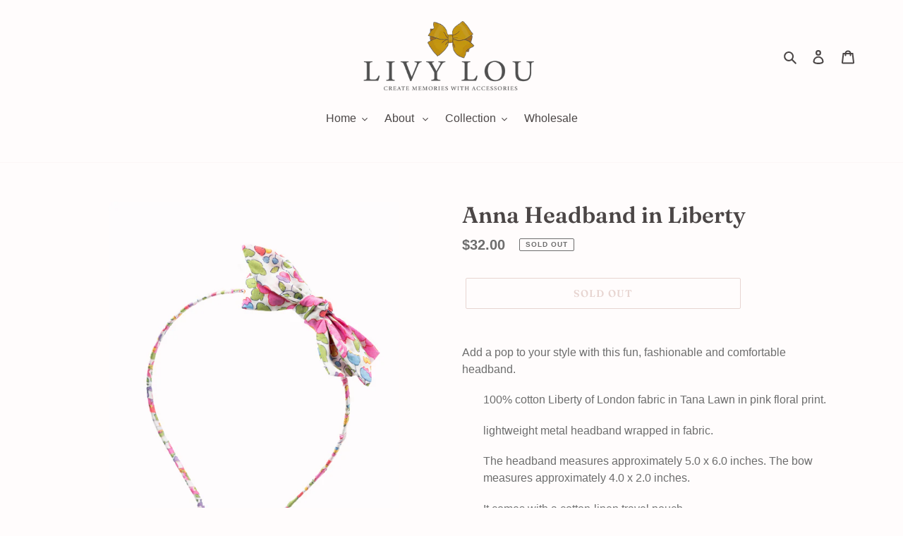

--- FILE ---
content_type: application/x-javascript; charset=utf-8
request_url: https://bundler.nice-team.net/app/shop/status/livyloucollection.myshopify.com.js?1768929476
body_size: -362
content:
var bundler_settings_updated='1742772853';

--- FILE ---
content_type: text/javascript; charset=utf-8
request_url: https://livyloucollection.com/products/anna-headband-in-liberty.js?currency=USD&country=US
body_size: 1256
content:
{"id":7269147574463,"title":"Anna Headband in Liberty","handle":"anna-headband-in-liberty","description":"\u003cp\u003eAdd a pop to your style with this fun, fashionable and comfortable headband.\u003c\/p\u003e\n\u003cp style=\"padding-left: 30px;\" data-mce-fragment=\"1\"\u003e100% cotton Liberty of London fabric in Tana Lawn in pink floral print.\u003c\/p\u003e\n\u003cp style=\"padding-left: 30px;\" data-mce-fragment=\"1\"\u003elightweight metal headband wrapped in fabric.\u003c\/p\u003e\n\u003cp style=\"padding-left: 30px;\" data-mce-fragment=\"1\"\u003eThe headband measures approximately 5.0 x 6.0 inches. The bow measures approximately 4.0 x 2.0 inches.\u003c\/p\u003e\n\u003cp style=\"padding-left: 30px;\" data-mce-fragment=\"1\"\u003eIt comes with a cotton-linen travel pouch.\u003c\/p\u003e\n\u003cp data-mce-fragment=\"1\"\u003e* Due to the nature of our handmade bows each bow may look slightly different.\u003c\/p\u003e\n\u003cp data-mce-fragment=\"1\"\u003e* \u003cspan data-mce-fragment=\"1\"\u003eThis hair accessory is not a toy, we recommend not to play with it.  It may contain small parts that potentially could be dangerous to small children, please supervise your child while wearing our hair accessories. \u003c\/span\u003e\u003c\/p\u003e","published_at":"2022-06-17T00:33:12-04:00","created_at":"2022-06-17T00:30:36-04:00","vendor":"Livy Lou Collection","type":"headbands","tags":["spring collection","summer collection"],"price":3200,"price_min":3200,"price_max":3200,"available":false,"price_varies":false,"compare_at_price":null,"compare_at_price_min":0,"compare_at_price_max":0,"compare_at_price_varies":false,"variants":[{"id":41724228993215,"title":"Default Title","option1":"Default Title","option2":null,"option3":null,"sku":"","requires_shipping":true,"taxable":true,"featured_image":null,"available":false,"name":"Anna Headband in Liberty","public_title":null,"options":["Default Title"],"price":3200,"weight":4,"compare_at_price":null,"inventory_management":"shopify","barcode":"","requires_selling_plan":false,"selling_plan_allocations":[]}],"images":["\/\/cdn.shopify.com\/s\/files\/1\/0509\/7127\/9551\/products\/77_31c352c3-2b04-45c6-a937-2e3c28ce95c5.png?v=1675970731","\/\/cdn.shopify.com\/s\/files\/1\/0509\/7127\/9551\/products\/83.png?v=1675970731","\/\/cdn.shopify.com\/s\/files\/1\/0509\/7127\/9551\/products\/64_959988c0-a347-4b9e-94e8-673ed77a2a42.png?v=1655440239","\/\/cdn.shopify.com\/s\/files\/1\/0509\/7127\/9551\/products\/65_26695b49-8fc6-4280-ade5-760a4ad8f563.png?v=1655440239","\/\/cdn.shopify.com\/s\/files\/1\/0509\/7127\/9551\/products\/54.png?v=1655440818"],"featured_image":"\/\/cdn.shopify.com\/s\/files\/1\/0509\/7127\/9551\/products\/77_31c352c3-2b04-45c6-a937-2e3c28ce95c5.png?v=1675970731","options":[{"name":"Title","position":1,"values":["Default Title"]}],"url":"\/products\/anna-headband-in-liberty","media":[{"alt":null,"id":25214098931903,"position":1,"preview_image":{"aspect_ratio":0.778,"height":2000,"width":1555,"src":"https:\/\/cdn.shopify.com\/s\/files\/1\/0509\/7127\/9551\/products\/77_31c352c3-2b04-45c6-a937-2e3c28ce95c5.png?v=1675970731"},"aspect_ratio":0.778,"height":2000,"media_type":"image","src":"https:\/\/cdn.shopify.com\/s\/files\/1\/0509\/7127\/9551\/products\/77_31c352c3-2b04-45c6-a937-2e3c28ce95c5.png?v=1675970731","width":1555},{"alt":null,"id":25214098964671,"position":2,"preview_image":{"aspect_ratio":0.778,"height":2000,"width":1555,"src":"https:\/\/cdn.shopify.com\/s\/files\/1\/0509\/7127\/9551\/products\/83.png?v=1675970731"},"aspect_ratio":0.778,"height":2000,"media_type":"image","src":"https:\/\/cdn.shopify.com\/s\/files\/1\/0509\/7127\/9551\/products\/83.png?v=1675970731","width":1555},{"alt":null,"id":25214098997439,"position":3,"preview_image":{"aspect_ratio":0.75,"height":2304,"width":1728,"src":"https:\/\/cdn.shopify.com\/s\/files\/1\/0509\/7127\/9551\/products\/64_959988c0-a347-4b9e-94e8-673ed77a2a42.png?v=1655440239"},"aspect_ratio":0.75,"height":2304,"media_type":"image","src":"https:\/\/cdn.shopify.com\/s\/files\/1\/0509\/7127\/9551\/products\/64_959988c0-a347-4b9e-94e8-673ed77a2a42.png?v=1655440239","width":1728},{"alt":null,"id":25214099030207,"position":4,"preview_image":{"aspect_ratio":0.75,"height":2304,"width":1728,"src":"https:\/\/cdn.shopify.com\/s\/files\/1\/0509\/7127\/9551\/products\/65_26695b49-8fc6-4280-ade5-760a4ad8f563.png?v=1655440239"},"aspect_ratio":0.75,"height":2304,"media_type":"image","src":"https:\/\/cdn.shopify.com\/s\/files\/1\/0509\/7127\/9551\/products\/65_26695b49-8fc6-4280-ade5-760a4ad8f563.png?v=1655440239","width":1728},{"alt":null,"id":25214164041919,"position":5,"preview_image":{"aspect_ratio":0.75,"height":2304,"width":1728,"src":"https:\/\/cdn.shopify.com\/s\/files\/1\/0509\/7127\/9551\/products\/54.png?v=1655440818"},"aspect_ratio":0.75,"height":2304,"media_type":"image","src":"https:\/\/cdn.shopify.com\/s\/files\/1\/0509\/7127\/9551\/products\/54.png?v=1655440818","width":1728}],"requires_selling_plan":false,"selling_plan_groups":[]}